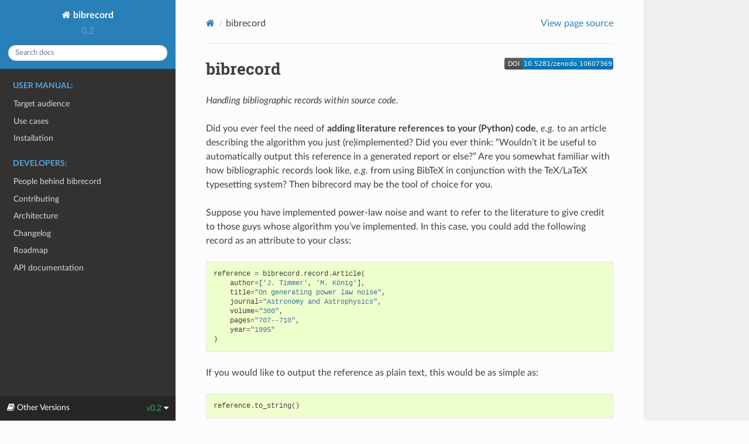

--- FILE ---
content_type: text/html
request_url: https://bibrecord.docs.till-biskup.de/v0.2/index.html
body_size: 3373
content:
<!DOCTYPE html>
<html class="writer-html5" lang="en" data-content_root="./">
<head>
  <meta charset="utf-8" /><meta name="viewport" content="width=device-width, initial-scale=1" />

  <meta name="viewport" content="width=device-width, initial-scale=1.0" />
  <title>bibrecord &mdash; bibrecord 0.2.2 documentation</title>
      <link rel="stylesheet" type="text/css" href="_static/pygments.css?v=fa44fd50" />
      <link rel="stylesheet" type="text/css" href="_static/css/theme.css?v=19f00094" />

  
  <!--[if lt IE 9]>
    <script src="_static/js/html5shiv.min.js"></script>
  <![endif]-->
  
        <script src="_static/jquery.js?v=5d32c60e"></script>
        <script src="_static/_sphinx_javascript_frameworks_compat.js?v=2cd50e6c"></script>
        <script src="_static/documentation_options.js?v=000c92bf"></script>
        <script src="_static/doctools.js?v=888ff710"></script>
        <script src="_static/sphinx_highlight.js?v=dc90522c"></script>
    <script src="_static/js/theme.js"></script>
    <link rel="index" title="Index" href="genindex.html" />
    <link rel="search" title="Search" href="search.html" />
    <link rel="next" title="Target audience" href="audience.html" /> 
</head>

<body class="wy-body-for-nav"> 
  <div class="wy-grid-for-nav">
    <nav data-toggle="wy-nav-shift" class="wy-nav-side">
      <div class="wy-side-scroll">
        <div class="wy-side-nav-search" >

          
          
          <a href="#" class="icon icon-home">
            bibrecord
          </a>
              <div class="version">
                0.2
              </div>
<div role="search">
  <form id="rtd-search-form" class="wy-form" action="search.html" method="get">
    <input type="text" name="q" placeholder="Search docs" aria-label="Search docs" />
    <input type="hidden" name="check_keywords" value="yes" />
    <input type="hidden" name="area" value="default" />
  </form>
</div>
        </div><div class="wy-menu wy-menu-vertical" data-spy="affix" role="navigation" aria-label="Navigation menu">
              <p class="caption" role="heading"><span class="caption-text">User Manual:</span></p>
<ul>
<li class="toctree-l1"><a class="reference internal" href="audience.html">Target audience</a></li>
<li class="toctree-l1"><a class="reference internal" href="usecases.html">Use cases</a></li>
<li class="toctree-l1"><a class="reference internal" href="installing.html">Installation</a></li>
</ul>
<p class="caption" role="heading"><span class="caption-text">Developers:</span></p>
<ul>
<li class="toctree-l1"><a class="reference internal" href="people.html">People behind bibrecord</a></li>
<li class="toctree-l1"><a class="reference internal" href="contributing.html">Contributing</a></li>
<li class="toctree-l1"><a class="reference internal" href="architecture.html">Architecture</a></li>
<li class="toctree-l1"><a class="reference internal" href="changelog.html">Changelog</a></li>
<li class="toctree-l1"><a class="reference internal" href="roadmap.html">Roadmap</a></li>
<li class="toctree-l1"><a class="reference internal" href="api/index.html">API documentation</a></li>
</ul>

        </div>
      </div>
    </nav>

    <section data-toggle="wy-nav-shift" class="wy-nav-content-wrap"><nav class="wy-nav-top" aria-label="Mobile navigation menu" >
          <i data-toggle="wy-nav-top" class="fa fa-bars"></i>
          <a href="#">bibrecord</a>
      </nav>

      <div class="wy-nav-content">
        <div class="rst-content">
          <div role="navigation" aria-label="Page navigation">
  <ul class="wy-breadcrumbs">
      <li><a href="#" class="icon icon-home" aria-label="Home"></a></li>
      <li class="breadcrumb-item active">bibrecord</li>
      <li class="wy-breadcrumbs-aside">
            <a href="_sources/index.rst.txt" rel="nofollow"> View page source</a>
      </li>
  </ul>
  <hr/>
</div>
          <div role="main" class="document" itemscope="itemscope" itemtype="http://schema.org/Article">
           <div itemprop="articleBody">
             


  <a class="reference external image-reference" href="https://doi.org/10.5281/zenodo.10607369"><img alt="_images/zenodo.10607369.svg" class="align-right" src="_images/zenodo.10607369.svg" /></a>
<section id="bibrecord">
<h1>bibrecord<a class="headerlink" href="#bibrecord" title="Link to this heading"></a></h1>
<p><em>Handling bibliographic records within source code.</em></p>
<p>Did you ever feel the need of <strong>adding literature references to your (Python) code</strong>, <em>e.g.</em> to an article describing the algorithm you just (re)implemented? Did you ever think: “Wouldn’t it be useful to automatically output this reference in a generated report or else?” Are you somewhat familiar with how bibliographic records look like, <em>e.g.</em> from using BibTeX in conjunction with the TeX/LaTeX typesetting system? Then bibrecord may be the tool of choice for you.</p>
<p>Suppose you have implemented power-law noise and want to refer to the literature to give credit to those guys whose algorithm you’ve implemented. In this case, you could add the following record as an attribute to your class:</p>
<div class="highlight-default notranslate"><div class="highlight"><pre><span></span><span class="n">reference</span> <span class="o">=</span> <span class="n">bibrecord</span><span class="o">.</span><span class="n">record</span><span class="o">.</span><span class="n">Article</span><span class="p">(</span>
    <span class="n">author</span><span class="o">=</span><span class="p">[</span><span class="s1">&#39;J. Timmer&#39;</span><span class="p">,</span> <span class="s1">&#39;M. König&#39;</span><span class="p">],</span>
    <span class="n">title</span><span class="o">=</span><span class="s2">&quot;On generating power law noise&quot;</span><span class="p">,</span>
    <span class="n">journal</span><span class="o">=</span><span class="s2">&quot;Astronomy and Astrophysics&quot;</span><span class="p">,</span>
    <span class="n">volume</span><span class="o">=</span><span class="s2">&quot;300&quot;</span><span class="p">,</span>
    <span class="n">pages</span><span class="o">=</span><span class="s2">&quot;707--710&quot;</span><span class="p">,</span>
    <span class="n">year</span><span class="o">=</span><span class="s2">&quot;1995&quot;</span>
<span class="p">)</span>
</pre></div>
</div>
<p>If you would like to output the reference as plain text, this would be as simple as:</p>
<div class="highlight-default notranslate"><div class="highlight"><pre><span></span><span class="n">reference</span><span class="o">.</span><span class="n">to_string</span><span class="p">()</span>
</pre></div>
</div>
<p>The result:</p>
<ol class="upperalpha simple" start="10">
<li><p>Timmer, M. König: On generating power law noise. Astronomy and Astrophysics 300:707–710, 1995.</p></li>
</ol>
<p>For everything else, have a look at the <a class="reference internal" href="usecases.html"><span class="doc">use cases section</span></a> or jump straight into the <a class="reference internal" href="api/index.html"><span class="doc">API documentation</span></a>. If you’re unsure whether this package is something for you, you may as well read about <a class="reference internal" href="audience.html"><span class="doc">who is the target audience</span></a>.</p>
<section id="features">
<h2>Features<a class="headerlink" href="#features" title="Link to this heading"></a></h2>
<p>A list of features:</p>
<ul class="simple">
<li><p>Support for (a growing list of) different types of bibliographic records (articles, books).</p></li>
<li><p>Straight-forward definition of bibliographic records, similar to BibTeX.</p></li>
<li><p>Easy integration of a bibliographic record into your existing code base.</p></li>
<li><p>Simple, yet powerful ways of creating a string representation or a BibTeX record from each bibliographic record.</p></li>
</ul>
<p>And to make it even more convenient for users and future-proof:</p>
<ul class="simple">
<li><p>Open source project written in Python (&gt;= 3.7)</p></li>
<li><p>Pure Python, no external libraries/packages required</p></li>
<li><p>Developed fully test-driven</p></li>
<li><p>Extensive user and API documentation</p></li>
</ul>
</section>
<section id="installation">
<h2>Installation<a class="headerlink" href="#installation" title="Link to this heading"></a></h2>
<p>To install the bibrecord package on your computer (sensibly within a Python virtual environment), open a terminal (activate your virtual environment), and type in the following:</p>
<div class="highlight-bash notranslate"><div class="highlight"><pre><span></span>pip<span class="w"> </span>install<span class="w"> </span>bibrecord
</pre></div>
</div>
<p>For more details, see the <a class="reference internal" href="installing.html"><span class="doc">installation instructions</span></a>.</p>
</section>
<section id="license">
<h2>License<a class="headerlink" href="#license" title="Link to this heading"></a></h2>
<p>This program is free software: you can redistribute it and/or modify it under the terms of the <strong>BSD License</strong>.</p>
<div class="toctree-wrapper compound">
</div>
<div class="toctree-wrapper compound">
</div>
</section>
</section>



           </div>
          </div>
          <footer><div class="rst-footer-buttons" role="navigation" aria-label="Footer">
        <a href="audience.html" class="btn btn-neutral float-right" title="Target audience" accesskey="n" rel="next">Next <span class="fa fa-arrow-circle-right" aria-hidden="true"></span></a>
    </div>

  <hr/>

  <div role="contentinfo">
    <p>&#169; Copyright 2021-24, Till Biskup.</p>
  </div>

  Built with <a href="https://www.sphinx-doc.org/">Sphinx</a> using a
    <a href="https://github.com/readthedocs/sphinx_rtd_theme">theme</a>
    provided by <a href="https://readthedocs.org">Read the Docs</a>.
   

</footer>
        </div>
      </div>
    </section>
  </div>
  
<div class="rst-versions" data-toggle="rst-versions" role="note" aria-label="versions">
  <span class="rst-current-version" data-toggle="rst-current-version">
    <span class="fa fa-book"> Other Versions</span>
    v0.2
    <span class="fa fa-caret-down"></span>
  </span>
  <div class="rst-other-versions">
    <dl>
      <dt>Tags</dt>
      <dd><a href="../v0.1/index.html">v0.1</a></dd>
      <dd><a href="index.html">v0.2</a></dd>
    </dl>
    <dl>
      <dt>Branches</dt>
      <dd><a href="../master/index.html">master</a></dd>
    </dl>
  </div>
</div><script>
      jQuery(function () {
          SphinxRtdTheme.Navigation.enable(true);
      });
  </script> 

</body>
</html>

--- FILE ---
content_type: image/svg+xml
request_url: https://bibrecord.docs.till-biskup.de/v0.2/_images/zenodo.10607369.svg
body_size: 2657
content:
<?xml version="1.0" encoding="UTF-8" standalone="no"?>
<svg
   xmlns:dc="http://purl.org/dc/elements/1.1/"
   xmlns:cc="http://creativecommons.org/ns#"
   xmlns:rdf="http://www.w3.org/1999/02/22-rdf-syntax-ns#"
   xmlns:svg="http://www.w3.org/2000/svg"
   xmlns="http://www.w3.org/2000/svg"
   xmlns:sodipodi="http://sodipodi.sourceforge.net/DTD/sodipodi-0.dtd"
   xmlns:inkscape="http://www.inkscape.org/namespaces/inkscape"
   width="186"
   height="20"
   version="1.1"
   id="svg28"
   sodipodi:docname="zenodo.10607369.svg"
   inkscape:version="1.0.2 (e86c870879, 2021-01-15)">
  <metadata
     id="metadata34">
    <rdf:RDF>
      <cc:Work
         rdf:about="">
        <dc:format>image/svg+xml</dc:format>
        <dc:type
           rdf:resource="http://purl.org/dc/dcmitype/StillImage" />
        <dc:title />
      </cc:Work>
    </rdf:RDF>
  </metadata>
  <defs
     id="defs32" />
  <sodipodi:namedview
     pagecolor="#ffffff"
     bordercolor="#666666"
     borderopacity="1"
     objecttolerance="10"
     gridtolerance="10"
     guidetolerance="10"
     inkscape:pageopacity="0"
     inkscape:pageshadow="2"
     inkscape:window-width="1920"
     inkscape:window-height="480"
     id="namedview30"
     showgrid="false"
     inkscape:zoom="5.8064516"
     inkscape:cx="93"
     inkscape:cy="9.7416667"
     inkscape:window-x="0"
     inkscape:window-y="0"
     inkscape:window-maximized="0"
     inkscape:current-layer="g26"
     inkscape:document-rotation="0" />
  <linearGradient
     id="b"
     x2="0"
     y2="100%">
    <stop
       offset="0"
       stop-color="#bbb"
       stop-opacity=".1"
       id="stop2" />
    <stop
       offset="1"
       stop-opacity=".1"
       id="stop4" />
  </linearGradient>
  <mask
     id="a"
     width="186"
     height="20">
    <rect
       width="186"
       height="20"
       rx="3"
       fill="#fff"
       id="rect7" />
  </mask>
  <g
     mask="url(#a)"
     id="g16">
    <path
       fill="#555"
       d="M0 0h31v20H0z"
       id="path10" />
    <path
       fill="#007ec6"
       d="M31 0h155v20H31z"
       id="path12" />
    <path
       fill="url(#b)"
       d="M0 0h186v20H0z"
       id="path14" />
  </g>
  <g
     fill="#fff"
     text-anchor="middle"
     font-family="DejaVu Sans,         Verdana,Geneva,sans-serif"
     font-size="11"
     id="g26">
    <text
       x="16"
       y="15"
       fill="#010101"
       fill-opacity=".3"
       id="text18">
                DOI
            </text>
    <text
       x="16"
       y="14"
       id="text20">
                DOI
            </text>
    <text
       x="108"
       y="15"
       fill="#010101"
       fill-opacity="0.3"
       id="text22">10.5281/zenodo.10607369</text>
    <text
       x="108"
       y="14"
       id="text24">10.5281/zenodo.10607369</text>
  </g>
</svg>
